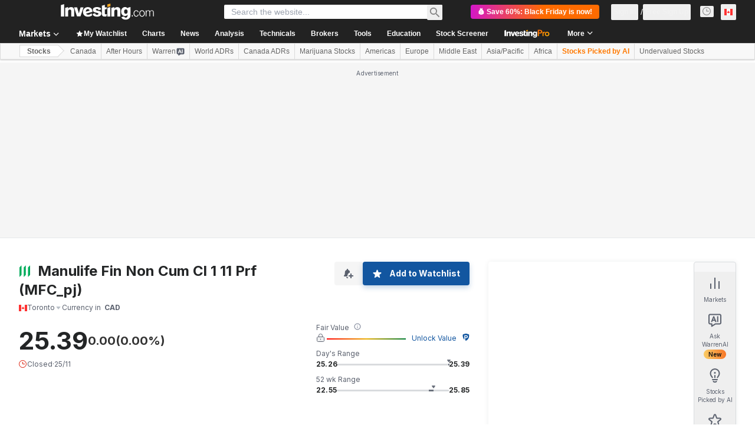

--- FILE ---
content_type: image/svg+xml
request_url: https://cdn.investing.com/entities-logos/403699.svg
body_size: -204
content:
<svg xmlns="http://www.w3.org/2000/svg" version="1.2" viewBox="0 0 1384 1523"><path fill="#00ac5b" d="M1383.4 1v1245.1l-276.5 276.7V277.7zM554 277.7 830.5 1v1245.1L554 1522.8zm-553 0L277.5 1v1245.1L1 1522.8z"/></svg>

--- FILE ---
content_type: application/javascript
request_url: https://promos.investing.com/eu-a4flkt7l2b/z9gd/800129/ca.investing.com/jsonp/z?cb=1764195222824&dre=l&callback=jQuery1124007000828323736208_1764195222810&_=1764195222811
body_size: 720
content:
jQuery1124007000828323736208_1764195222810({"success":true,"dre":"l","response":"[base64].jaMgHkACWMpmb5fQIWIwS5iISCxZP4M2Kp4xIB6OSoAdzEATTCAa3y.[base64]"});